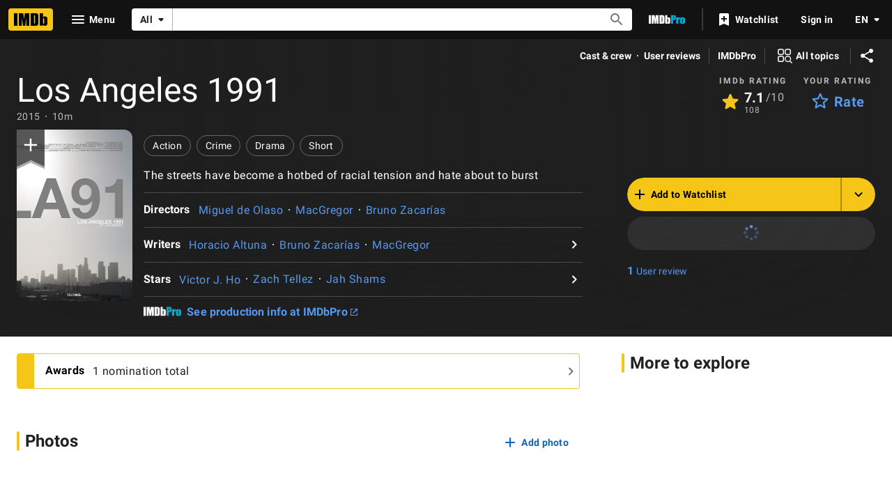

--- FILE ---
content_type: text/html; charset=UTF-8
request_url: https://www.imdb.com/title/tt5017552/?ref_=nm_flmg_t_3_wr
body_size: 2223
content:
<!DOCTYPE html>
<html lang="en">
<head>
    <meta charset="utf-8">
    <meta name="viewport" content="width=device-width, initial-scale=1">
    <title></title>
    <style>
        body {
            font-family: "Arial";
        }
    </style>
    <script type="text/javascript">
    window.awsWafCookieDomainList = [];
    window.gokuProps = {
"key":"AQIDAHjcYu/GjX+QlghicBgQ/7bFaQZ+m5FKCMDnO+vTbNg96AH8rhIMJ+z/0ZlnwNGCUsFTAAAAfjB8BgkqhkiG9w0BBwagbzBtAgEAMGgGCSqGSIb3DQEHATAeBglghkgBZQMEAS4wEQQM0xF1depSHZO07bzbAgEQgDtkDWjfu/iA1FFovrm1DbICsUAV04yfVyp7MT61DYp7EWM6jDnLUg9RkBp27QieKrX3EpH4gWzcP8WQoA==",
          "iv":"D5497QFWlgAAAU2O",
          "context":"m38+/Q5op4Xm5GLiIQJUmBeJYKWPuV43a1clKuUA3n4QyNj0naO0F7orbnuGQf/DzkTimqcS6sPnxXxFsh//[base64]/YFYpDQF3UGV79cjkscT6eHRr/9J+8Om/xzWfuDr7jLG4D00H7fI7o0ypjVg2xhwtjEoJ3ElDsb67z1YFFlQDN4b1fdCaVmMoPbrwcywkqmj+xs61k4aC5mq7/QXI/kZbIr0ZLCvLHWvll+OUpZCKy/mgXRVFQu/RUWPO3wOYgS5N+0sBDQ+uhfr7f2lm7j/W8bEXF81ZhngzI0quo22zxCGAyJou0/MoevG4kumUkSrBKTN73j24RCvW8mNh0L/Lkod201m6gXJ74dXzRy2v0z/vr9R0vaicViXhJYbPLnRrAYqc6o40T/+5JDDpXTiaj5DoOBgmnv+xwqG94I7Il6IySNBPPm2z8X93cQuBWgJVsoQpbJdcjPfA1/ZOwuGI+Ykto0apsWOw8x1exmejRis1O2HZ5WsMWlLPWy+12PlB9Z8xFXZI/qk3S7kb9QE5gDKmBC1JKrLMmefoKA9sNHY6viW6MaSAxg=="
};
    </script>
    <script src="https://1c5c1ecf7303.a481e94e.us-east-2.token.awswaf.com/1c5c1ecf7303/e231f0619a5e/0319a8d4ae69/challenge.js"></script>
</head>
<body>
    <div id="challenge-container"></div>
    <script type="text/javascript">
        AwsWafIntegration.saveReferrer();
        AwsWafIntegration.checkForceRefresh().then((forceRefresh) => {
            if (forceRefresh) {
                AwsWafIntegration.forceRefreshToken().then(() => {
                    window.location.reload(true);
                });
            } else {
                AwsWafIntegration.getToken().then(() => {
                    window.location.reload(true);
                });
            }
        });
    </script>
    <noscript>
        <h1>JavaScript is disabled</h1>
        In order to continue, we need to verify that you're not a robot.
        This requires JavaScript. Enable JavaScript and then reload the page.
    </noscript>
</body>
</html>